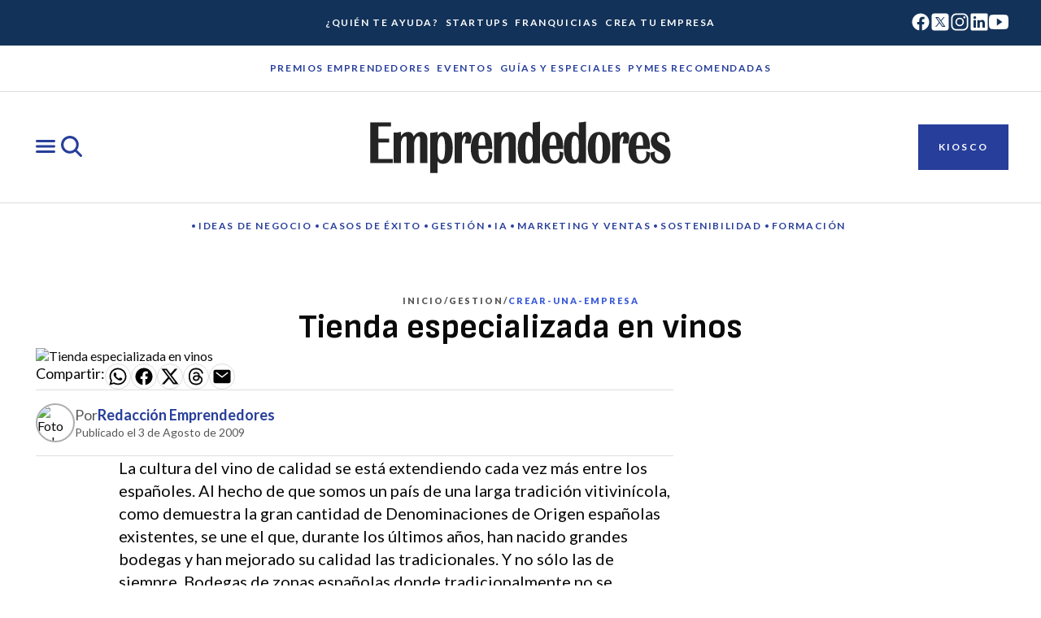

--- FILE ---
content_type: text/javascript; charset=utf-8
request_url: https://emprendedores.es/_nuxt/DYkcua0p.js
body_size: 415
content:
import i from"./ByTnIyAP.js";import{S as u,e as l}from"./CYsJRqMD.js";import{l as c,H as a,P as s,J as m,I as d,Y as p,_ as b,N as _,S as e}from"./B0coufI_.js";import"./CG-VbfYz.js";const f=c({__name:"MostRead",props:{attributes:{type:Object,required:!0},blocks:{type:Array,required:!0}},setup(t){return(y,k)=>{const o=i;return e(),a("div",{class:_(["most-read",[t.attributes.visibility]])},[t.attributes.title?(e(),s(u,{key:0,title:t.attributes.title,bordered:!0,decorator:!1,uppercase:!0},null,8,["title"])):m("",!0),d("ul",null,[(e(!0),a(p,null,b(t.blocks,(n,r)=>(e(),s(o,{key:r,index:r+1,type:t.attributes.type,attributes:n.attributes},null,8,["index","type","attributes"]))),128))])],2)}}}),I=l(f,[["__scopeId","data-v-75ff9043"]]);export{I as default};
